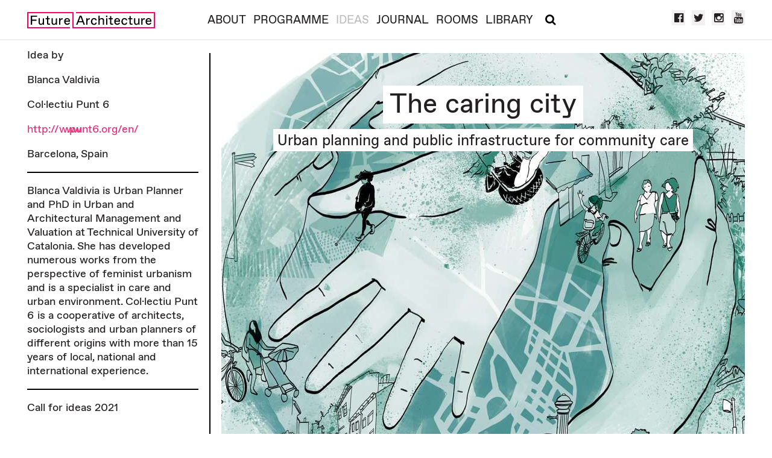

--- FILE ---
content_type: text/html; charset=utf-8
request_url: https://futurearchitectureplatform.org/projects/44ffc626-0a5d-448c-b740-96b10072fb3d/
body_size: 5907
content:
<!DOCTYPE html>



<html>
    <head>
        <meta charset="utf-8">
        <title>The caring city :: Future Architecture</title>

        <meta name="viewport" content="width=device-width, initial-scale=1">
        <meta http-equiv="X-UA-Compatible" content="IE=edge">
        <meta name="description" content="Future Architecture is the first pan-European platform of architecture museums, festivals and producers embracing a wide range of emerging talents.">

        
<link rel="image_src" href="http://futurearchitectureplatform.org/media/applications/2021/01/06/ciutatcuidadora_01_171212.jpg">
<meta property="og:image" content="http://futurearchitectureplatform.org/media/applications/2021/01/06/ciutatcuidadora_01_171212.jpg">
<meta property="og:title" content="The caring city">
<meta property="og:description" content="Rethinking the city from a feminist and care perspective means no longer creating spaces on the basis of production rationales that are socially and politically restrictive and, instead, starting to think about environments that place a greater emphasis on the people who use them.">


        <link href="https://fonts.googleapis.com/css?family=Libre+Baskerville" rel="stylesheet">
        <link rel="stylesheet" href="https://maxcdn.bootstrapcdn.com/font-awesome/4.5.0/css/font-awesome.min.css">
        <link rel="stylesheet" type="text/css" href="/static/frontend/main.05dc26cce72c.css">
        <script type='text/javascript' src='//dsms0mj1bbhn4.cloudfront.net/assets/pub/shareaholic.js' data-shr-siteid='48b56274b994029641e67a2dbe25b37f' data-cfasync='false' async='async'></script>
    </head>
    <body id="" class="">

        <header>
            
            <nav class="navbar navbar-fixed-top navbar-light bg-faded">
                <div class="container">
                    <div class="clearfix-container">
                        <a class="navbar-brand" href="/"><img src="/static/images/FA-logo.d4c09cd91f93.svg" alt="Future Architecture" class="logo"></a>

                        <button id="main-menu-collapse-button" type="button" class="navbar-toggler hidden-lg-up" data-toggle="collapse" data-target="#main-menu">&#9776;</button>

                        <button class="search-toggler hidden-lg-up" type="button">
                            <i class="fa fa-search fa-xs" style="color: black"></i>
                            <i class="fa fa-times fa-xs" style="color: black"></i>
                        </button>

                    </div>
                    <div id="main-menu" class="collapse navbar-toggleable-md">
                        <ul class="nav navbar-nav">
                            <li class="nav-item"><a class="nav-link " href="/about/">About</a></li>
                            <li class="nav-item"><a class="nav-link " href="/programme/">Programme</a></li>
                            <li class="nav-item"><a class="nav-link nav-link--active" href="/projects/">Ideas</a></li>
                            <li class="nav-item"><a class="nav-link " href="/journal/">Journal</a></li>
                            <li class="nav-item"><a class="nav-link" href="https://futurearchitecturerooms.org/" target="_blank">Rooms</a></li>
                            <li class="nav-item"><a class="nav-link" href="https://futurearchitecturelibrary.org/" target="_blank">Library</a></li>
                            <li class="nav-item">
                            <button class="search-toggler hidden-md-down" type="button">
                            <i class="fa fa-search fa-xs" style="color: black"></i>
                            <i class="fa fa-times fa-xs" style="color: black"></i>
                            </button>
                            </li>
                        </ul>
                    </div>
                    <ul class="social hidden-md-down">
                        <li><a href="https://www.facebook.com/Future-Architecture-933643486709328/?ref=hl" alt="Facebook" target="_blank"><i class="fa fa-facebook-official" aria-hidden="true"></i></a></li>
                        <li><a href="https://twitter.com/fa_platform" target="_blank"><i class="fa fa-twitter" aria-hidden="true"></i></a></li>
                        <li><a href="https://instagram.com/fa_platform/" target="_blank"><i class="fa fa-instagram" aria-hidden="true"></i></a></li>
                        <li><a href="https://www.youtube.com/channel/UCULv5GCv9jddK1sZDJYJ5VA" target="_blank"><i class="fa fa-youtube" aria-hidden="true"></i></a></li>
                    </ul>
                </div>
            </nav>
            
        </header>

        <div class="search-slide" id="searchSlide">
            <div class="container">
                <h1>Search</h1>

                <form class="search-form search-form--header" action="/search/" method="get">
                <div class="row">
                    <div class="col-xl-8 col-xl-offset-2 col-lg-10 col-lg-offset-1">
                        <div class="search-input">
                                <input class="form-control " type="text" name="q" value="" placeholder="Enter keywords">
                                <input class="btn btn-default" type="submit" value="Search">
                        </div>
                    </div>
                </div>

                <div class="row">
                    <div class="col-xl-8 col-xl-offset-2 col-lg-10 col-lg-offset-1">
                        <label class="checkbox-inline">
                            <input type="checkbox" id="ideas" name="sections" value="ideas" checked> Ideas
                        </label>
                        <label class="checkbox-inline">
                            <input type="checkbox" id="journal" name="sections" value="journal" checked> Journal
                        </label>
                        <label class="checkbox-inline">
                            <input type="checkbox" id="events" name="sections" value="events" checked> Events
                        </label>
                        <label class="checkbox-inline">
                            <input type="checkbox" id="news" name="sections" value="news" checked> News
                        </label>
                        <label class="checkbox-inline">
                            <input type="checkbox" id="video" name="sections" value="video" checked> Video
                        </label>
                    </div>
                </div>
                </form>
            </div>
        </div>

        
<article class="project">
    <div class="container">
      <div class="row" id="with-pined-sidebar">
        <div class="col-lg-3">
          <div id="pined-sidebar">
            
            <div class="authors">

    <p>Idea by</p>

    <p>Blanca Valdivia</p>

    
    <p>Col·lectiu Punt 6</p>
    

    
    <p><a href="http://www.punt6.org/en/" target="_blank" class="long-link">http://www.punt6.org/en/</a></p>
    

    
    <div class="address">
        Barcelona, Spain
        
    </div>
    

    <div class="separator"></div>

    <div>Blanca Valdivia is Urban Planner and PhD in Urban and Architectural Management and Valuation at Technical University of Catalonia. She has developed numerous works from the perspective of feminist urbanism and is a specialist in care and urban environment.
Col·lectiu Punt 6 is a cooperative of architects, sociologists and urban planners of different origins with more than 15 years of local, national and international experience.</div>

    
    <div class="separator"></div>

    <p>Call for ideas 2021</p>
    

</div>

            
          </div>
        </div>
        <div class="col-lg-9">
          <div class="with-pined-sidebar-content">
            
            <div class="hidden-md-down">
            

<div class="application-project">

    
    <div class="header hidden-md-down" style="background-image: url('/media/cache/e7/97/e797b2350f32ee5efede8a1b21071f9d.jpg')">
        <h1>The caring city</h1>
        <br/><div class="subtitle">Urban planning and public infrastructure for community care</div>
    </div>
    

    
    <div class="header hidden-lg-up">
        <h1>The caring city</h1>
        <br/><div class="subtitle">Urban planning and public infrastructure for community care</div>
        <img src="/media/cache/03/ce/03ce611249658c6f3b9bbb26dc1bb954.jpg" class="hidden-lg-up img-responsive">
    </div>
    

    <div class="row">
        <div class="col-md-12">

            <div class="description-short">Rethinking the city from a feminist and care perspective means no longer creating spaces on the basis of production rationales that are socially and politically restrictive and, instead, starting to think about environments that place a greater emphasis on the people who use them.</div>

            <div class="row">
    
    <div class="col-lg-5 col-lg-offset-1 col-md-6">
    
        <div class="categories">
            <div class="header">File under</div>
            <ul class="items">
                
                <li class="item"><a href="/tags/planning/ideas/"># Planning</a></li>
                
            </ul>
        </div>
    </div>
    
    <div class="col-lg-5 col-md-6">
        <div class="categories">
            <div class="header">Type of project</div>
            <ul class="items">
                <li class="item">Systemic changes</li>
            </ul>
        </div>
    </div>
    
</div>


        </div>
    </div>

    <div class="row">
        <div class="col-md-12">
            <div class="description">
                <p>We propose a new urban model places people at the heart of decision-making, taking into account the diversity of experiences and ending the practice of standardising subjects, things, housing and desires. The goal is also to ensure that spaces are adapted to meet people’s different needs, rather than people having to adapt to the conditions of the space. This new urban paradigm  is realised in the model of the caring city, whereby cities are seen as places that look after us, that take care of our surroundings, that let us look after ourselves and other people.</p>

<p>In a caring city, public spaces convey a sense of safety, because they are well signposted and illuminated. There are people around who can help: they are visible, vital and promote mutual support, to the extent that anyone can walk unhindered down the street at any time of day without fear of being harassed or threatened.</p>
            </div>

            

            

        </div>
    </div>
</div>

            </div>
            <div class="header hidden-lg-up">
            

<div class="application-project">

    
    <div class="header hidden-md-down" style="background-image: url('/media/cache/e7/97/e797b2350f32ee5efede8a1b21071f9d.jpg')">
        <h1>The caring city</h1>
        <br/><div class="subtitle">Urban planning and public infrastructure for community care</div>
    </div>
    

    
    <div class="header hidden-lg-up">
        <h1>The caring city</h1>
        <br/><div class="subtitle">Urban planning and public infrastructure for community care</div>
        <img src="/media/cache/03/ce/03ce611249658c6f3b9bbb26dc1bb954.jpg" class="hidden-lg-up img-responsive">
    </div>
    

    <div class="row">
        <div class="col-md-9 col-md-offset-1">

            <div class="description-short">Rethinking the city from a feminist and care perspective means no longer creating spaces on the basis of production rationales that are socially and politically restrictive and, instead, starting to think about environments that place a greater emphasis on the people who use them.</div>

            <div class="row">
    
    <div class="col-lg-5 col-lg-offset-1 col-md-6">
    
        <div class="categories">
            <div class="header">File under</div>
            <ul class="items">
                
                <li class="item"><a href="/tags/planning/ideas/"># Planning</a></li>
                
            </ul>
        </div>
    </div>
    
    <div class="col-lg-5 col-md-6">
        <div class="categories">
            <div class="header">Type of project</div>
            <ul class="items">
                <li class="item">Systemic changes</li>
            </ul>
        </div>
    </div>
    
</div>


        </div>
    </div>

    <div class="row">
        <div class="col-lg-8 col-lg-offset-2 col-md-10 col-md-offset-1">
            <div class="description">
                <p>We propose a new urban model places people at the heart of decision-making, taking into account the diversity of experiences and ending the practice of standardising subjects, things, housing and desires. The goal is also to ensure that spaces are adapted to meet people’s different needs, rather than people having to adapt to the conditions of the space. This new urban paradigm  is realised in the model of the caring city, whereby cities are seen as places that look after us, that take care of our surroundings, that let us look after ourselves and other people.</p>

<p>In a caring city, public spaces convey a sense of safety, because they are well signposted and illuminated. There are people around who can help: they are visible, vital and promote mutual support, to the extent that anyone can walk unhindered down the street at any time of day without fear of being harassed or threatened.</p>
            </div>

            

            

            <hr>

            <div class="authors">

                <h2>Idea by</h2>

                <div class="row">
                    <div class="col-lg-6">
                        <div>Blanca Valdivia</div>

                        
                        <div>Col·lectiu Punt 6</div>
                        

                        
                        <div><a href="http://www.punt6.org/en/" target="_blank">http://www.punt6.org/en/</a></div>
                        

                        
                        <div class="address">
                            

                            
                            <div>Barcelona</div>
                            

                            
                            <div>Spain</div>
                            
                        </div>
                        
                    </div>
                    <div class="col-lg-6">
                        <div>Blanca Valdivia is Urban Planner and PhD in Urban and Architectural Management and Valuation at Technical University of Catalonia. She has developed numerous works from the perspective of feminist urbanism and is a specialist in care and urban environment.
Col·lectiu Punt 6 is a cooperative of architects, sociologists and urban planners of different origins with more than 15 years of local, national and international experience.</div>
                    </div>
                </div>

            </div>

        </div>
    </div>
</div>

            </div>
            

            <!-- Public vote -->
            <!-- /Public vote -->

          </div>
        </div>
      </div>

      <div class="view-all-ideas">
        <a href="/projects/" class="btn btn-link">View other ideas</a>
      </div>
    </div>

    <div class="container">
      
      <div class="related-items">
          <h3 class="centered">Related</h3>
            
            <div class="card-deck-wrapper">
            <div class="card-deck">
            
              <div class="card event">
                


<a href="/programme/146/tirana-design-week-2021-health-wellbeing-in-the-post-pandemic-city/">
    
    
    <img width="100%" height="auto" class="card-img-top" src="/media/cache/1a/d1/1ad1778d6737b2c3a051714b4767234a.jpg" />
    
    <div class="card-block">
        <p class="card-title">Tirana Design Week 2021: Health &amp; Wellbeing in the Post-Pandemic City</p>
        <div class="card-text">
            <div class="event-details">
                <div class="category">
                    
                    #Exhibition, Conference, Workshops
                    
                </div>
                <div class="date-time">
                    <div class="date ">
                        
                        
                        27 Sep - 10 Oct 2021
                        
                        
                    </div>
                    
                </div>
                
                <div class="organisation">Tirana Architecture / Design Week (TA/DW)</div>
                
                <div class="location">POLIS University, Tirana, Albania</div>
            </div>
        </div>
    </div>
</a>
<ul class="card-share">
    <li><a href="https://www.facebook.com/sharer/sharer.php?u=http://futurearchitectureplatform.org/programme/146/tirana-design-week-2021-health-wellbeing-in-the-post-pandemic-city&amp;t=Tirana Design Week 2021: Health &amp; Wellbeing in the Post-Pandemic City (Future%20Architecture%20Platform)" title="Share on Facebook" target="_blank"><img src="/static/images/Share-icons/Facebook.png" /></a></li>
    <li><a href="https://twitter.com/intent/tweet?source=http://futurearchitectureplatform.org/programme/146/tirana-design-week-2021-health-wellbeing-in-the-post-pandemic-city&url=http://futurearchitectureplatform.org/programme/146/tirana-design-week-2021-health-wellbeing-in-the-post-pandemic-city&text=Tirana Design Week 2021: Health &amp; Wellbeing in the Post-Pandemic City @FA_Platform" target="_blank" title="Tweet"><img src="/static/images/Share-icons/Twitter.png" /></a></li>
    <li><a href="https://plus.google.com/share?url=http://futurearchitectureplatform.org/programme/146/tirana-design-week-2021-health-wellbeing-in-the-post-pandemic-city" target="_blank" title="Share on Google+"><img src="/static/images/Share-icons/Google%2B.png" /></a></li>
</ul>

              </div>
            
              <div class="card event">
                


<a href="/programme/147/invisible-perspective-women-in-the-space-of-architecture/">
    
    
    <img width="100%" height="auto" class="card-img-top" src="/media/cache/b5/af/b5af1cc6c59df354dea0321df7be2b6b.jpg" />
    
    <div class="card-block">
        <p class="card-title">Invisible Perspective: Women in the Space of Architecture</p>
        <div class="card-text">
            <div class="event-details">
                <div class="category">
                    
                    #Workshops
                    
                </div>
                <div class="date-time">
                    <div class="date ">
                        
                        
                        6 Aug - 12 Sep 2021
                        
                        
                    </div>
                    
                </div>
                
                <div class="organisation">Museum of Architecture in Wrocław</div>
                
                <div class="location">Wroclaw, Poland</div>
            </div>
        </div>
    </div>
</a>
<ul class="card-share">
    <li><a href="https://www.facebook.com/sharer/sharer.php?u=http://futurearchitectureplatform.org/programme/147/invisible-perspective-women-in-the-space-of-architecture&amp;t=Invisible Perspective: Women in the Space of Architecture (Future%20Architecture%20Platform)" title="Share on Facebook" target="_blank"><img src="/static/images/Share-icons/Facebook.png" /></a></li>
    <li><a href="https://twitter.com/intent/tweet?source=http://futurearchitectureplatform.org/programme/147/invisible-perspective-women-in-the-space-of-architecture&url=http://futurearchitectureplatform.org/programme/147/invisible-perspective-women-in-the-space-of-architecture&text=Invisible Perspective: Women in the Space of Architecture @FA_Platform" target="_blank" title="Tweet"><img src="/static/images/Share-icons/Twitter.png" /></a></li>
    <li><a href="https://plus.google.com/share?url=http://futurearchitectureplatform.org/programme/147/invisible-perspective-women-in-the-space-of-architecture" target="_blank" title="Share on Google+"><img src="/static/images/Share-icons/Google%2B.png" /></a></li>
</ul>

              </div>
            
              <div class="card event">
                


<a href="/programme/152/creative-exchange-2021-landscapes-of-care/">
    
    
    <img width="100%" height="auto" class="card-img-top" src="/media/cache/a1/10/a110abc69ae892fed9f3c695ec1ac893.jpg" />
    
    <div class="card-block">
        <p class="card-title">Creative Exchange 2021: Landscapes of Care</p>
        <div class="card-text">
            <div class="event-details">
                <div class="category">
                    
                    #Creative Exchange
                    
                </div>
                <div class="date-time">
                    <div class="date ">
                        
                        
                        26 Feb - 5 Mar 2021
                        
                        
                    </div>
                    
                </div>
                
                <div class="organisation">MAO Museum of Architecture and Design</div>
                
                <div class="location">ONLINE &gt; http://futurearchitecturerooms.org</div>
            </div>
        </div>
    </div>
</a>
<ul class="card-share">
    <li><a href="https://www.facebook.com/sharer/sharer.php?u=http://futurearchitectureplatform.org/programme/152/creative-exchange-2021-landscapes-of-care&amp;t=Creative Exchange 2021: Landscapes of Care (Future%20Architecture%20Platform)" title="Share on Facebook" target="_blank"><img src="/static/images/Share-icons/Facebook.png" /></a></li>
    <li><a href="https://twitter.com/intent/tweet?source=http://futurearchitectureplatform.org/programme/152/creative-exchange-2021-landscapes-of-care&url=http://futurearchitectureplatform.org/programme/152/creative-exchange-2021-landscapes-of-care&text=Creative Exchange 2021: Landscapes of Care @FA_Platform" target="_blank" title="Tweet"><img src="/static/images/Share-icons/Twitter.png" /></a></li>
    <li><a href="https://plus.google.com/share?url=http://futurearchitectureplatform.org/programme/152/creative-exchange-2021-landscapes-of-care" target="_blank" title="Share on Google+"><img src="/static/images/Share-icons/Google%2B.png" /></a></li>
</ul>

              </div>
            
            </div>
            </div>
            

            

            
          </div>
        </div>
      </div>
      
    </div>

</article>


        <footer>
            
            <div class="container">
                <div class="row friends">
                    <div class="col-sm-12"><div class="friends__header">Media Partners</div></div>
                    <div class="col-sm-3">
                        <a href="http://architectuul.com/" target="_blank">
                            <img src="/static/images/friends/atuul-logo.1b9d6013550b.png" alt="Architectuul" class="img-responsive">
                        </a>
                    </div>
                    <div class="col-sm-3">
                        <a href="https://www.archdaily.com/" target="_blank">
                            <img src="/static/images/friends/archdaily-logo.91431b87af63.png" alt="ArchDaily" class="img-responsive">
                        </a>
                    </div>
                    <div class="col-sm-3">
                        <a href="https://www.artsthread.com/" target="_blank">
                            <img src="/static/images/friends/artsthread-logo.fd2976dc3088.png" alt="ArtsThread" class="img-responsive">
                        </a>
                    </div>
                    <div class="col-sm-3">
                        <a href="https://designwanted.com/" target="_blank">
                            <img src="/static/images/friends/designwanted-logo.a6569fecb11b.png" alt="Design Wanted" class="img-responsive">
                        </a>
                    </div>
                </div>
                <div class="row links">
                    <div class="col-lg-12">
                        <ul class="nav">
                            <li class="nav-item"><a href="/newsletter/">Newsletter</a></li>
                            <li class="nav-item"><a href="/contact/">Contact</a></li>
                            <li class="nav-item"><a href="/in-the-media/">In the Media</a></li>
                            <li class="nav-item"><a href="/press/">Press</a></li>
                        </ul>
                    </div>
                </div>
                <div class="row logos">
                    <div class="col-md-6">
                        <a href="http://www.mao.si/"><img src="/static/images/MAO-logo.569b5c5422b1.png" alt="MAO - Museum of Architecture and Design" class="img-responsive"></a>
                    </div>
                    <div class="col-md-6">
                        <img src="/static/images/FAP-EU.9eab6b00ab5c.png" alt="Future Architecture Platform - Co-funded by EU" class="img-responsive">
                    </div>
                </div>
            </div>
            
        </footer>

        <script src="//code.jquery.com/jquery-2.2.3.min.js" integrity="sha256-a23g1Nt4dtEYOj7bR+vTu7+T8VP13humZFBJNIYoEJo=" crossorigin="anonymous"></script>

        <script src="//cdnjs.cloudflare.com/ajax/libs/tether/1.3.2/js/tether.min.js"></script>

        <script src="/static/frontend/vendor.3ce8eae16096.js"></script>
        <script src="/static/frontend/main.f928083fd91f.js"></script>

        
        

        <script>
  (function(i,s,o,g,r,a,m){i['GoogleAnalyticsObject']=r;i[r]=i[r]||function(){
  (i[r].q=i[r].q||[]).push(arguments)},i[r].l=1*new Date();a=s.createElement(o),
  m=s.getElementsByTagName(o)[0];a.async=1;a.src=g;m.parentNode.insertBefore(a,m)
  })(window,document,'script','//www.google-analytics.com/analytics.js','ga');

  ga('create', 'UA-70300728-1', 'auto');
  ga('send', 'pageview');
</script>

    </body>
</html>


--- FILE ---
content_type: application/javascript
request_url: https://futurearchitectureplatform.org/static/frontend/main.f928083fd91f.js
body_size: 6526
content:
!function(e){function t(t){for(var r,i,a=t[0],l=t[1],u=t[2],f=0,p=[];f<a.length;f++)i=a[f],Object.prototype.hasOwnProperty.call(o,i)&&o[i]&&p.push(o[i][0]),o[i]=0;for(r in l)Object.prototype.hasOwnProperty.call(l,r)&&(e[r]=l[r]);for(s&&s(t);p.length;)p.shift()();return c.push.apply(c,u||[]),n()}function n(){for(var e,t=0;t<c.length;t++){for(var n=c[t],r=!0,a=1;a<n.length;a++){var l=n[a];0!==o[l]&&(r=!1)}r&&(c.splice(t--,1),e=i(i.s=n[0]))}return e}var r={},o={0:0},c=[];function i(t){if(r[t])return r[t].exports;var n=r[t]={i:t,l:!1,exports:{}};return e[t].call(n.exports,n,n.exports,i),n.l=!0,n.exports}i.m=e,i.c=r,i.d=function(e,t,n){i.o(e,t)||Object.defineProperty(e,t,{enumerable:!0,get:n})},i.r=function(e){"undefined"!=typeof Symbol&&Symbol.toStringTag&&Object.defineProperty(e,Symbol.toStringTag,{value:"Module"}),Object.defineProperty(e,"__esModule",{value:!0})},i.t=function(e,t){if(1&t&&(e=i(e)),8&t)return e;if(4&t&&"object"==typeof e&&e&&e.__esModule)return e;var n=Object.create(null);if(i.r(n),Object.defineProperty(n,"default",{enumerable:!0,value:e}),2&t&&"string"!=typeof e)for(var r in e)i.d(n,r,function(t){return e[t]}.bind(null,r));return n},i.n=function(e){var t=e&&e.__esModule?function(){return e.default}:function(){return e};return i.d(t,"a",t),t},i.o=function(e,t){return Object.prototype.hasOwnProperty.call(e,t)},i.p="/static/frontend/";var a=window.webpackJsonp=window.webpackJsonp||[],l=a.push.bind(a);a.push=t,a=a.slice();for(var u=0;u<a.length;u++)t(a[u]);var s=l;c.push([188,1]),n()}({188:function(e,t,n){n(322),e.exports=n(319)},208:function(e,t,n){"use strict";n.r(t);n(209),n(63),n(212),n(131);$((function(){var e=["category","organisation"];function t(e){var t,n,r=decodeURIComponent(window.location.search.substring(1)).split("&");for(n=0;n<r.length;n++)if((t=r[n].split("="))[0]===e)return void 0===t[1]||t[1]}$(".dropdown-item-click").click((function(n){n.preventDefault();var r=$(n.target),o={};e.forEach((function(e){t(e)&&(o[e]=t(e))})),o[r.parent().data("type")]=r.data("id"),window.location.href="//"+window.location.host+window.location.pathname+"?"+$.param(o)}))}))},319:function(e,t,n){},320:function(e,t,n){"use strict";n.r(t);var r={};n.r(r),n.d(r,"resetFilters",(function(){return y})),n.d(r,"filterCategory",(function(){return g})),n.d(r,"filterGroup",(function(){return b})),n.d(r,"filterCountry",(function(){return h})),n.d(r,"filterCall",(function(){return m}));var o=n(0),c=n.n(o),i=n(62),a=n(18),l=n(82),u=n.n(l),s=n(30),f=(n(61),n(1)),p=Object(f.b)({category:null,group:null,country:null,call:window.FAP?window.FAP.active_call:null}),d=Object(f.b)({filters:p,projects:window.FAP&&window.FAP.projects?Object(f.c)(window.FAP.projects.map((function(e){return f.d.fromJS([e.id,e])}))):Object(f.c)(),categories:window.FAP&&window.FAP.categories?f.d.fromJS(window.FAP.categories):f.d.fromJS([]),groups:window.FAP&&window.FAP.groups?f.d.fromJS(window.FAP.groups):f.d.fromJS([]),countries:window.FAP&&window.FAP.countries?f.d.fromJS(window.FAP.countries):f.d.fromJS([]),calls:window.FAP&&window.FAP.calls?f.d.fromJS(window.FAP.calls):f.d.fromJS([]),active_call:window.FAP&&window.FAP.active_call?window.FAP.active_call:null});n(40),n(41),n(42),n(304),n(305),n(35),n(43),n(44),n(45),n(46),n(47),n(48);function y(){return{type:"RESET_FILTERS"}}function g(e){return{type:"FILTER_CATEGORY",category:e}}function b(e){return{type:"FILTER_GROUP",group:e}}function h(e){return{type:"FILTER_COUNTRY",country:e}}function m(e){return{type:"FILTER_CALL",call:e}}var v=n(31),w=n.n(v);function _(e){return(_="function"==typeof Symbol&&"symbol"==typeof Symbol.iterator?function(e){return typeof e}:function(e){return e&&"function"==typeof Symbol&&e.constructor===Symbol&&e!==Symbol.prototype?"symbol":typeof e})(e)}function O(e,t){if(!(e instanceof t))throw new TypeError("Cannot call a class as a function")}function j(e,t){for(var n=0;n<t.length;n++){var r=t[n];r.enumerable=r.enumerable||!1,r.configurable=!0,"value"in r&&(r.writable=!0),Object.defineProperty(e,r.key,r)}}function P(e,t){return(P=Object.setPrototypeOf||function(e,t){return e.__proto__=t,e})(e,t)}function E(e,t){return!t||"object"!==_(t)&&"function"!=typeof t?function(e){if(void 0===e)throw new ReferenceError("this hasn't been initialised - super() hasn't been called");return e}(e):t}function S(){if("undefined"==typeof Reflect||!Reflect.construct)return!1;if(Reflect.construct.sham)return!1;if("function"==typeof Proxy)return!0;try{return Date.prototype.toString.call(Reflect.construct(Date,[],(function(){}))),!0}catch(e){return!1}}function T(e){return(T=Object.setPrototypeOf?Object.getPrototypeOf:function(e){return e.__proto__||Object.getPrototypeOf(e)})(e)}var R=function(e){!function(e,t){if("function"!=typeof t&&null!==t)throw new TypeError("Super expression must either be null or a function");e.prototype=Object.create(t&&t.prototype,{constructor:{value:e,writable:!0,configurable:!0}}),t&&P(e,t)}(a,e);var t,n,r,o,i=(t=a,function(){var e,n=T(t);if(S()){var r=T(this).constructor;e=Reflect.construct(n,arguments,r)}else e=n.apply(this,arguments);return E(this,e)});function a(){return O(this,a),i.apply(this,arguments)}return n=a,(r=[{key:"render",value:function(){var e=this.props,t=e.active,n=e.items,r=e.onSelect,o=e.selected,i=Object(f.b)(n.map((function(e){return Object(f.a)([e.get("value"),e.get("label")])}))),a=t?n:n.shift();return c.a.createElement("div",{className:"dropdown section-filters__filter"},c.a.createElement("button",{className:w()("btn","btn-link","dropdown-toggle",{selected:t}),type:"button",id:"category","data-toggle":"dropdown","aria-haspopup":"true","aria-expanded":"false"},i.get(o)," ",c.a.createElement("i",{className:w()("fa","fa-angle-down"),"aria-hidden":"true"})),c.a.createElement("div",{className:"dropdown-menu","aria-labelledby":"category"},a.map((function(e){return c.a.createElement("a",{key:e.get("value"),className:"dropdown-item",onClick:function(t){return r(e.get("value"))}},e.get("label"))}))))}}])&&j(n.prototype,r),o&&j(n,o),a}(o.Component);function k(e){return(k="function"==typeof Symbol&&"symbol"==typeof Symbol.iterator?function(e){return typeof e}:function(e){return e&&"function"==typeof Symbol&&e.constructor===Symbol&&e!==Symbol.prototype?"symbol":typeof e})(e)}function C(e,t){if(!(e instanceof t))throw new TypeError("Cannot call a class as a function")}function A(e,t){for(var n=0;n<t.length;n++){var r=t[n];r.enumerable=r.enumerable||!1,r.configurable=!0,"value"in r&&(r.writable=!0),Object.defineProperty(e,r.key,r)}}function F(e,t){return(F=Object.setPrototypeOf||function(e,t){return e.__proto__=t,e})(e,t)}function x(e,t){return!t||"object"!==k(t)&&"function"!=typeof t?function(e){if(void 0===e)throw new ReferenceError("this hasn't been initialised - super() hasn't been called");return e}(e):t}function I(){if("undefined"==typeof Reflect||!Reflect.construct)return!1;if(Reflect.construct.sham)return!1;if("function"==typeof Proxy)return!0;try{return Date.prototype.toString.call(Reflect.construct(Date,[],(function(){}))),!0}catch(e){return!1}}function N(e){return(N=Object.setPrototypeOf?Object.getPrototypeOf:function(e){return e.__proto__||Object.getPrototypeOf(e)})(e)}R.propTypes={items:o.PropTypes.objectOf(f.a).isRequired,onSelect:o.PropTypes.func.isRequired};var q=function(e){!function(e,t){if("function"!=typeof t&&null!==t)throw new TypeError("Super expression must either be null or a function");e.prototype=Object.create(t&&t.prototype,{constructor:{value:e,writable:!0,configurable:!0}}),t&&F(e,t)}(a,e);var t,n,r,o,i=(t=a,function(){var e,n=N(t);if(I()){var r=N(this).constructor;e=Reflect.construct(n,arguments,r)}else e=n.apply(this,arguments);return x(this,e)});function a(){return C(this,a),i.apply(this,arguments)}return n=a,(r=[{key:"render",value:function(){var e=this.props,t=e.actions,n=e.filters,r=e.categories,o=e.groups,i=e.countries,a=e.calls;return c.a.createElement("div",{className:"section-filters section-filters--horizontal"},c.a.createElement(R,{active:null!==n.get("call"),items:a.unshift(Object(f.b)({value:null,label:null!==n.get("call")?"All years":"Year"})),selected:n.get("call"),onSelect:function(e){return t.filterCall(""===e?null:e)}}),c.a.createElement(R,{active:null!==n.get("category"),items:r.unshift(Object(f.b)({value:null,label:null!==n.get("category")?"All categories":"Category"})),selected:n.get("category"),onSelect:function(e){return t.filterCategory(""===e?null:e)}}),c.a.createElement(R,{active:null!==n.get("group"),items:o.unshift(Object(f.b)({value:null,label:null!==n.get("group")?"All project types":"Project type"})),selected:n.get("group"),onSelect:function(e){return t.filterGroup(""===e?null:e)}}),c.a.createElement(R,{active:null!==n.get("country"),items:i.unshift(Object(f.b)({value:null,label:null!==n.get("country")?"All countries":"Country"})),selected:n.get("country"),onSelect:function(e){return t.filterCountry(""===e?null:e)}}))}}])&&A(n.prototype,r),o&&A(n,o),a}(o.Component);q.propTypes={filters:o.PropTypes.objectOf(f.b).isRequired,categories:o.PropTypes.objectOf(f.c).isRequired,groups:o.PropTypes.objectOf(f.c).isRequired,countries:o.PropTypes.objectOf(f.c).isRequired,calls:o.PropTypes.objectOf(f.c).isRequired};n(313),n(315);var L=n(83),D=n.n(L),J=n(25),B=n.n(J);function G(e){return(G="function"==typeof Symbol&&"symbol"==typeof Symbol.iterator?function(e){return typeof e}:function(e){return e&&"function"==typeof Symbol&&e.constructor===Symbol&&e!==Symbol.prototype?"symbol":typeof e})(e)}function H(e,t){if(!(e instanceof t))throw new TypeError("Cannot call a class as a function")}function M(e,t){for(var n=0;n<t.length;n++){var r=t[n];r.enumerable=r.enumerable||!1,r.configurable=!0,"value"in r&&(r.writable=!0),Object.defineProperty(e,r.key,r)}}function $(e,t,n){return t&&M(e.prototype,t),n&&M(e,n),e}function Y(e,t){if("function"!=typeof t&&null!==t)throw new TypeError("Super expression must either be null or a function");e.prototype=Object.create(t&&t.prototype,{constructor:{value:e,writable:!0,configurable:!0}}),t&&U(e,t)}function U(e,t){return(U=Object.setPrototypeOf||function(e,t){return e.__proto__=t,e})(e,t)}function V(e){return function(){var t,n=Q(e);if(z()){var r=Q(this).constructor;t=Reflect.construct(n,arguments,r)}else t=n.apply(this,arguments);return W(this,t)}}function W(e,t){return!t||"object"!==G(t)&&"function"!=typeof t?function(e){if(void 0===e)throw new ReferenceError("this hasn't been initialised - super() hasn't been called");return e}(e):t}function z(){if("undefined"==typeof Reflect||!Reflect.construct)return!1;if(Reflect.construct.sham)return!1;if("function"==typeof Proxy)return!0;try{return Date.prototype.toString.call(Reflect.construct(Date,[],(function(){}))),!0}catch(e){return!1}}function Q(e){return(Q=Object.setPrototypeOf?Object.getPrototypeOf:function(e){return e.__proto__||Object.getPrototypeOf(e)})(e)}var X=function(e){Y(n,e);var t=V(n);function n(){return H(this,n),t.apply(this,arguments)}return $(n,[{key:"render",value:function(){var e=this.props,t=e.actions,n=e.projects;return c.a.createElement("div",{className:"card-deck-wrapper"},c.a.createElement("div",{className:"card-deck"},n.toIndexedSeq().map((function(e,n){return c.a.createElement(K,{key:e.get("id"),actions:t,index:n,project:e})}))))}}]),n}(o.Component);X.propTypes={actions:o.PropTypes.objectOf(o.PropTypes.func).isRequired,projects:o.PropTypes.instanceOf(f.c).isRequired};var K=function(e){Y(n,e);var t=V(n);function n(){return H(this,n),t.apply(this,arguments)}return $(n,[{key:"render",value:function(){var e=this.props,t=(e.actions,e.index),n=e.project,r="https://www.facebook.com/sharer/sharer.php?u=http://futurearchitectureplatform.org".concat(n.get("url"),"&amp;t=").concat(n.get("title")," - ").concat(n.get("sub_title")," (Future%20Architecture%20Platform)"),o="https://twitter.com/intent/tweet?source=http://futurearchitectureplatform.org".concat(n.get("url"),"&url=http://futurearchitectureplatform.org").concat(n.get("url"),"&text=").concat(n.get("title")," - ").concat(n.get("sub_title")," @FA_Platform"),i="https://plus.google.com/share?url=http://futurearchitectureplatform.org".concat(n.get("url"));return c.a.createElement("div",{className:w()("card","project",{visible:n.get("visible"),"first-in-row":t%3==0,"project-2017":"2017"===n.get("call")})},n.get("accepted")?c.a.createElement("div",{className:"selected"},"Selected"):null,c.a.createElement("a",{href:n.get("url")},c.a.createElement(D.a,{width:"100%",height:"auto",className:"card-img-top",alt:B.a.decode(n.get("title")),src:"/static/images/card-placeholder.png",dataSrc:n.get("image")}),c.a.createElement("div",{className:"card-block"},c.a.createElement("p",{className:"card-title"},B.a.decode(n.get("title"))),c.a.createElement("p",{className:"card-author"},B.a.decode(n.get("author"))),c.a.createElement("p",{className:"card-text"},B.a.decode(n.get("description_short"))),c.a.createElement("p",{className:"card-keywords"},n.get("categories").map((function(e){return"#"+e})).join(" ")))),c.a.createElement("ul",{className:"card-share"},c.a.createElement("li",null,c.a.createElement("a",{href:r,title:"Share on Facebook",target:"_blank"},c.a.createElement("img",{src:"/static/images/Share-icons/Facebook.png"}))),c.a.createElement("li",null,c.a.createElement("a",{href:o,target:"_blank",title:"Tweet"},c.a.createElement("img",{src:"/static/images/Share-icons/Twitter.png"}))),c.a.createElement("li",null,c.a.createElement("a",{href:i,target:"_blank",title:"Share on Google+"},c.a.createElement("img",{src:"/static/images/Share-icons/Google%2B.png"})))))}}]),n}(o.Component);function Z(e){return(Z="function"==typeof Symbol&&"symbol"==typeof Symbol.iterator?function(e){return typeof e}:function(e){return e&&"function"==typeof Symbol&&e.constructor===Symbol&&e!==Symbol.prototype?"symbol":typeof e})(e)}function ee(e,t){if(!(e instanceof t))throw new TypeError("Cannot call a class as a function")}function te(e,t){for(var n=0;n<t.length;n++){var r=t[n];r.enumerable=r.enumerable||!1,r.configurable=!0,"value"in r&&(r.writable=!0),Object.defineProperty(e,r.key,r)}}function ne(e,t){return(ne=Object.setPrototypeOf||function(e,t){return e.__proto__=t,e})(e,t)}function re(e,t){return!t||"object"!==Z(t)&&"function"!=typeof t?function(e){if(void 0===e)throw new ReferenceError("this hasn't been initialised - super() hasn't been called");return e}(e):t}function oe(){if("undefined"==typeof Reflect||!Reflect.construct)return!1;if(Reflect.construct.sham)return!1;if("function"==typeof Proxy)return!0;try{return Date.prototype.toString.call(Reflect.construct(Date,[],(function(){}))),!0}catch(e){return!1}}function ce(e){return(ce=Object.setPrototypeOf?Object.getPrototypeOf:function(e){return e.__proto__||Object.getPrototypeOf(e)})(e)}K.propTypes={actions:o.PropTypes.objectOf(o.PropTypes.func).isRequired,project:o.PropTypes.instanceOf(f.b).isRequired},K.propTypes={project:o.PropTypes.instanceOf(f.b).isRequired};var ie=function(e){!function(e,t){if("function"!=typeof t&&null!==t)throw new TypeError("Super expression must either be null or a function");e.prototype=Object.create(t&&t.prototype,{constructor:{value:e,writable:!0,configurable:!0}}),t&&ne(e,t)}(u,e);var t,n,o,i,l=(t=u,function(){var e,n=ce(t);if(oe()){var r=ce(this).constructor;e=Reflect.construct(n,arguments,r)}else e=n.apply(this,arguments);return re(this,e)});function u(){return ee(this,u),l.apply(this,arguments)}return n=u,(o=[{key:"render",value:function(){var e=Object(a.bindActionCreators)(r,this.props.dispatch);return c.a.createElement("div",null,c.a.createElement(q,{actions:e,filters:this.props.filters,categories:this.props.categories,groups:this.props.groups,countries:this.props.countries,calls:this.props.calls}),c.a.createElement(X,{actions:e,projects:this.props.visibleProjects}))}}])&&te(n.prototype,o),i&&te(n,i),u}(o.Component);ie.propTypes={filters:o.PropTypes.instanceOf(f.b).isRequired,visibleProjects:o.PropTypes.instanceOf(f.c).isRequired,categories:o.PropTypes.instanceOf(f.a).isRequired,groups:o.PropTypes.instanceOf(f.a).isRequired,countries:o.PropTypes.instanceOf(f.a).isRequired,calls:o.PropTypes.instanceOf(f.a).isRequired};var ae=Object(s.connect)((function(e){return{filters:e.get("filters"),visibleProjects:le(e.get("filters"),e.get("projects")),categories:e.get("categories"),groups:e.get("groups"),countries:e.get("countries"),calls:e.get("calls")}}))(ie);function le(e,t){var n=t;return null!==e.get("category")&&(n=n.filter((function(t,n){return t.get("categories").find((function(t){return e.get("category")===t}))}))),null!==e.get("group")&&(n=n.filter((function(t,n){return t.get("group")===e.get("group")}))),null!==e.get("country")&&(n=n.filter((function(t,n){return t.get("country")===e.get("country")}))),null!==e.get("call")&&(n=n.filter((function(t,n){return t.get("call")===e.get("call")}))),n}var ue=Object(a.applyMiddleware)(u.a)(a.createStore);if(document.getElementById("projects")){var se=ue((function(){var e=arguments.length>0&&void 0!==arguments[0]?arguments[0]:d,t=arguments.length>1?arguments[1]:void 0;switch(t.type){case"RESET_FILTERS":return e.set("filters",p);case"FILTER_CATEGORY":return e.setIn(["filters","category"],t.category);case"FILTER_GROUP":return e.setIn(["filters","group"],t.group);case"FILTER_COUNTRY":return e.setIn(["filters","country"],t.country);case"FILTER_CALL":return e.setIn(["filters","call"],t.call);default:return e}}));Object(i.render)(c.a.createElement(s.Provider,{store:se},c.a.createElement(ae,null)),document.getElementById("projects"))}},321:function(e,t,n){"use strict";n.r(t);var r={};n.r(r),n.d(r,"vote",(function(){return d})),n.d(r,"voted",(function(){return y}));var o=n(0),c=n.n(o),i=n(62),a=n(18),l=n(82),u=n.n(l),s=n(30),f=(n(61),n(1)),p=Object(f.b)({projects:window.FAP&&window.FAP.projects?Object(f.c)(window.FAP.projects.map((function(e){return f.d.fromJS([e.id,e])}))):Object(f.c)()});n(40),n(41),n(42),n(35),n(43),n(44),n(45),n(46),n(47),n(48);function d(e,t){return function(n){return $.post("./".concat(e,"/vote/"),{state:t}).done((function(r){return n(y(e,t))})).fail((function(r){return n(y(e,!t))}))}}function y(e,t){return{type:"VOTED",projectId:e,state:t}}var g=n(31),b=n.n(g),h=n(83),m=n.n(h),v=n(25),w=n.n(v);function _(e){return(_="function"==typeof Symbol&&"symbol"==typeof Symbol.iterator?function(e){return typeof e}:function(e){return e&&"function"==typeof Symbol&&e.constructor===Symbol&&e!==Symbol.prototype?"symbol":typeof e})(e)}function O(e,t){if(!(e instanceof t))throw new TypeError("Cannot call a class as a function")}function j(e,t){for(var n=0;n<t.length;n++){var r=t[n];r.enumerable=r.enumerable||!1,r.configurable=!0,"value"in r&&(r.writable=!0),Object.defineProperty(e,r.key,r)}}function P(e,t,n){return t&&j(e.prototype,t),n&&j(e,n),e}function E(e,t){if("function"!=typeof t&&null!==t)throw new TypeError("Super expression must either be null or a function");e.prototype=Object.create(t&&t.prototype,{constructor:{value:e,writable:!0,configurable:!0}}),t&&S(e,t)}function S(e,t){return(S=Object.setPrototypeOf||function(e,t){return e.__proto__=t,e})(e,t)}function T(e){return function(){var t,n=C(e);if(k()){var r=C(this).constructor;t=Reflect.construct(n,arguments,r)}else t=n.apply(this,arguments);return R(this,t)}}function R(e,t){return!t||"object"!==_(t)&&"function"!=typeof t?function(e){if(void 0===e)throw new ReferenceError("this hasn't been initialised - super() hasn't been called");return e}(e):t}function k(){if("undefined"==typeof Reflect||!Reflect.construct)return!1;if(Reflect.construct.sham)return!1;if("function"==typeof Proxy)return!0;try{return Date.prototype.toString.call(Reflect.construct(Date,[],(function(){}))),!0}catch(e){return!1}}function C(e){return(C=Object.setPrototypeOf?Object.getPrototypeOf:function(e){return e.__proto__||Object.getPrototypeOf(e)})(e)}var A=function(e){E(n,e);var t=T(n);function n(){return O(this,n),t.apply(this,arguments)}return P(n,[{key:"render",value:function(){var e=this.props,t=e.actions,n=e.projects;return c.a.createElement("table",{className:"table"},c.a.createElement("thead",null,c.a.createElement("tr",null,c.a.createElement("th",null),c.a.createElement("th",null,"Total"),c.a.createElement("th",null,"You"),c.a.createElement("th",null))),c.a.createElement("tbody",null,n.toIndexedSeq().map((function(e,n){return c.a.createElement(F,{key:e.get("id"),actions:t,index:n,project:e})}))))}}]),n}(o.Component);A.propTypes={actions:o.PropTypes.objectOf(o.PropTypes.func).isRequired,projects:o.PropTypes.instanceOf(f.c).isRequired};var F=function(e){E(n,e);var t=T(n);function n(){return O(this,n),t.apply(this,arguments)}return P(n,[{key:"render",value:function(){var e=this.props,t=e.actions,n=e.project;return c.a.createElement("tr",{className:b()("project",{visible:n.get("visible")})},c.a.createElement("td",null,c.a.createElement(m.a,{width:"100",height:"65",className:"image",alt:w.a.decode(n.get("title")),src:"/static/images/card-placeholder.png",dataSrc:n.get("image")})),c.a.createElement("td",{className:"votes"},n.get("votes")),c.a.createElement("td",{className:"vote",onClick:function(e){return t.vote(n.get("id"),!n.get("voted"))}},n.get("voted")?"♥":"♡"," "),c.a.createElement("td",{className:"description"},c.a.createElement("a",{href:n.get("url")},c.a.createElement("div",{className:"title"},w.a.decode(n.get("title"))),c.a.createElement("div",{className:"description"},w.a.decode(n.get("description_short"))))))}}]),n}(o.Component);function x(e){return(x="function"==typeof Symbol&&"symbol"==typeof Symbol.iterator?function(e){return typeof e}:function(e){return e&&"function"==typeof Symbol&&e.constructor===Symbol&&e!==Symbol.prototype?"symbol":typeof e})(e)}function I(e,t){if(!(e instanceof t))throw new TypeError("Cannot call a class as a function")}function N(e,t){for(var n=0;n<t.length;n++){var r=t[n];r.enumerable=r.enumerable||!1,r.configurable=!0,"value"in r&&(r.writable=!0),Object.defineProperty(e,r.key,r)}}function q(e,t){return(q=Object.setPrototypeOf||function(e,t){return e.__proto__=t,e})(e,t)}function L(e,t){return!t||"object"!==x(t)&&"function"!=typeof t?function(e){if(void 0===e)throw new ReferenceError("this hasn't been initialised - super() hasn't been called");return e}(e):t}function D(){if("undefined"==typeof Reflect||!Reflect.construct)return!1;if(Reflect.construct.sham)return!1;if("function"==typeof Proxy)return!0;try{return Date.prototype.toString.call(Reflect.construct(Date,[],(function(){}))),!0}catch(e){return!1}}function J(e){return(J=Object.setPrototypeOf?Object.getPrototypeOf:function(e){return e.__proto__||Object.getPrototypeOf(e)})(e)}F.propTypes={actions:o.PropTypes.objectOf(o.PropTypes.func).isRequired,project:o.PropTypes.instanceOf(f.b).isRequired};var B=function(e){!function(e,t){if("function"!=typeof t&&null!==t)throw new TypeError("Super expression must either be null or a function");e.prototype=Object.create(t&&t.prototype,{constructor:{value:e,writable:!0,configurable:!0}}),t&&q(e,t)}(u,e);var t,n,o,i,l=(t=u,function(){var e,n=J(t);if(D()){var r=J(this).constructor;e=Reflect.construct(n,arguments,r)}else e=n.apply(this,arguments);return L(this,e)});function u(){return I(this,u),l.apply(this,arguments)}return n=u,(o=[{key:"render",value:function(){var e=Object(a.bindActionCreators)(r,this.props.dispatch);return c.a.createElement(A,{actions:e,projects:this.props.projects})}}])&&N(n.prototype,o),i&&N(n,i),u}(o.Component);B.propTypes={projects:o.PropTypes.instanceOf(f.c).isRequired};var G=Object(s.connect)((function(e){return{projects:e.get("projects")}}))(B),H=Object(a.applyMiddleware)(u.a)(a.createStore);if(document.getElementById("voting")){var M=H((function(){var e=arguments.length>0&&void 0!==arguments[0]?arguments[0]:p,t=arguments.length>1?arguments[1]:void 0;switch(t.type){case"VOTED":var n=t.state?1:-1;return e.setIn(["projects",t.projectId,"voted"],t.state).updateIn(["projects",t.projectId,"votes"],(function(e){return e+n}));default:return e}}));Object(i.render)(c.a.createElement(s.Provider,{store:M},c.a.createElement(G,null)),document.getElementById("voting"))}},322:function(e,t,n){"use strict";n.r(t);n(63),n(131);var r=n(2),o=n.n(r),c=(n(197),n(207),{Android:function(){return navigator.userAgent.match(/Android/i)},BlackBerry:function(){return navigator.userAgent.match(/BlackBerry/i)},iOS:function(){return navigator.userAgent.match(/iPhone|iPad|iPod/i)},Opera:function(){return navigator.userAgent.match(/Opera Mini/i)},Windows:function(){return navigator.userAgent.match(/IEMobile/i)},any:function(){return c.Android()||c.BlackBerry()||c.iOS()||c.Opera()||c.Windows()}}),i=n(185),a=n.n(i),l=n(26),u=n.n(l);n(208),n(320),n(321),window.$=o.a,window.jQuery=o.a,o()((function(){o()(".underline").each((function(){var e=o()(this).text().split(" ");o()(this).empty().html((function(){var t=0;for(t=0;t<e.length;t++)0==t?o()(this).append("<span>"+e[t]+"</span>"):o()(this).append(" <span>"+e[t]+"</span>")}))})),c.any()&&o()("#main-menu > ul > li > a").on("click",(function(){return o()("#main-menu-collapse-button").click()})),o.a.ajaxSetup({beforeSend:function(e,t){var n;n=t.type,/^(GET|HEAD|OPTIONS|TRACE)$/.test(n)||this.crossDomain||e.setRequestHeader("X-CSRFToken",a.a.get("csrftoken"))}}),o()(".public-vote").on("click",(function(){o.a.ajax({url:"./vote/",method:"POST"}),o()(this).text("Thanks for your vote!").addClass("voted"),o()(this).off()}));var e=new u.a.Controller;o()("#section__label--latest").length&&new u.a.Scene({triggerElement:"#section__label--latest",triggerHook:"onLeave",offset:-85,duration:o()("#section-latest").height()-o()("#section__label--latest").height()-15}).setClassToggle("#section__label--latest","fixed").setPin("#section__label--latest").addTo(e);o()("#section__label--news").length&&new u.a.Scene({triggerElement:"#section__label--news",triggerHook:"onLeave",offset:-85,duration:o()("#section-news").height()-o()("#section__label--news").height()-15}).setClassToggle("#section__label--news","fixed").setPin("#section__label--news").addTo(e);o()("#section__label--events").length&&new u.a.Scene({triggerElement:"#section__label--events",triggerHook:"onLeave",offset:-85,duration:o()("#section-events").height()-o()("#section__label--events").height()-15}).setClassToggle("#section__label--events","fixed").setPin("#section__label--events").addTo(e);o()("#section__label--ideas").length&&new u.a.Scene({triggerElement:"#section__label--ideas",triggerHook:"onLeave",offset:-85,duration:o()("#section-ideas").height()-o()("#section__label--ideas").height()-15}).setClassToggle("#section__label--ideas","fixed").setPin("#section__label--ideas").addTo(e);o()("#section__label--video").length&&new u.a.Scene({triggerElement:"#section__label--video",triggerHook:"onLeave",offset:-85,duration:o()("#section-video").height()-o()("#section__label--video").height()-15}).setClassToggle("#section__label--video","fixed").setPin("#section__label--video").addTo(e);o()("#section__label--open-call").length&&new u.a.Scene({triggerElement:"#section__label--open-call",triggerHook:"onLeave",offset:-85,duration:o()("#section-open-call").height()-o()("#section__label--open-call").height()-15}).setClassToggle("#section__label--open-call","fixed").setPin("#section__label--open-call").addTo(e);o()("#pined-sidebar").length&&new u.a.Scene({triggerElement:"#pined-sidebar",triggerHook:"onLeave",offset:-80,duration:o()("#with-pined-sidebar").height()-o()("#pined-sidebar").height()-15}).setClassToggle("#pined-sidebar","fixed").setPin("#pined-sidebar").addTo(e)})),o()(".search-toggler").click((function(){o()("#searchSlide").toggleClass("search-slide-open"),o()(this).toggleClass("search-toggler--close")}))}});

--- FILE ---
content_type: text/plain
request_url: https://www.google-analytics.com/j/collect?v=1&_v=j102&a=2101999993&t=pageview&_s=1&dl=https%3A%2F%2Ffuturearchitectureplatform.org%2Fprojects%2F44ffc626-0a5d-448c-b740-96b10072fb3d%2F&ul=en-us%40posix&dt=The%20caring%20city%20%3A%3A%20Future%20Architecture&sr=1280x720&vp=1280x720&_u=IEBAAEABAAAAACAAI~&jid=1739690920&gjid=1094052279&cid=85256647.1769594188&tid=UA-70300728-1&_gid=1152684319.1769594188&_r=1&_slc=1&z=1711225093
body_size: -455
content:
2,cG-YBGEHT28MC